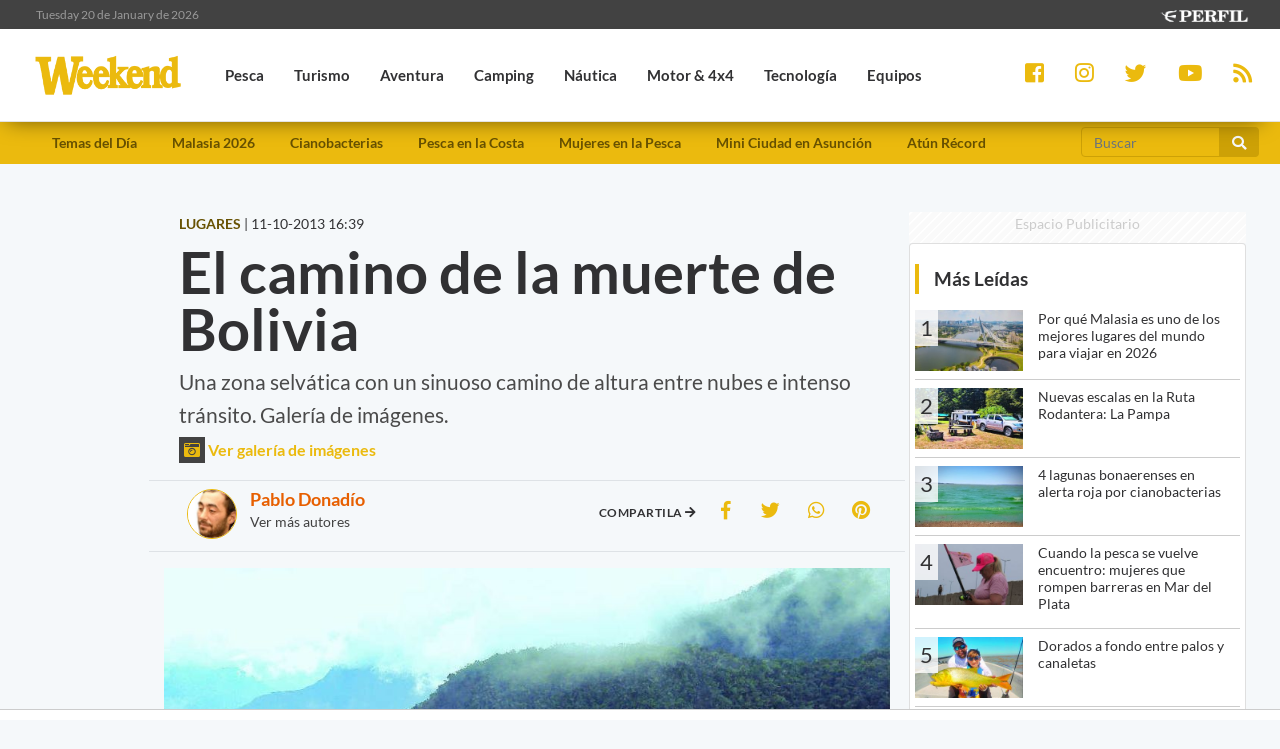

--- FILE ---
content_type: text/html; charset=UTF-8
request_url: https://weekend.perfil.com/noticias/lugares-2/2013-10-11-13903-el-camino-de-la-muerte-de-bolivia.phtml
body_size: 17530
content:
<!DOCTYPE html>
<!--
Version: 20-01-2026 22:27:19
ID: 269107
Imagen Portada: 343163
-->
<html lang="es">
    <head>
        <meta charset="utf-8">
        <meta name="viewport" content="width=device-width, initial-scale=1, shrink-to-fit=no">
                <meta name="description" content="Una zona selvática con un sinuoso camino de altura entre nubes e intenso tránsito. Galería de imágenes.">
        <meta name="ads-load" content="1">
        <meta name="ads-sec" content="articulo">
        <meta name="ads-client" content="259a6">

        <meta name="analytics-path-name" content="">
        <meta name="analytics-client-id" content="">
        <meta name="analytics-run" content="1">
        <meta name="analytics-view" content=" news.show ">
        <meta name="analytics-data" content="{&quot;slug&quot;:&quot;2013-10-11-13903-el-camino-de-la-muerte-de-bolivia&quot;,&quot;section&quot;:&quot;sitios.weekend.nota&quot;,&quot;author&quot;:&quot;Pablo Donad\u00edo&quot;,&quot;date&quot;:&quot;October, 11 2013 16:39:03 -0300&quot;,&quot;id&quot;:269107}">
        <meta name="latam-analytics-client-id" content="">
        <meta name="latam-analytics-path-name" content="">
        <meta name="comscore-client-id" content="6906401">

        <meta name="msapplication-TileColor" content="#ffffff">
        <meta name="msapplication-TileImage" content="/ms-icon-144x144.png">
        <meta name="theme-color" content="#ffffff">

        <meta property="fb:pages" content="244270009007957" />

        <meta name="last-render" content="20-01-22 22:27:19">
        
        <title>El camino de la muerte de Bolivia | Weekend</title>

        <link rel="apple-touch-icon" sizes="57x57" href="https://weekend.perfil.com/img/favicon/apple-icon-57x57.png">
        <link rel="apple-touch-icon" sizes="60x60" href="https://weekend.perfil.com/img/favicon/apple-icon-60x60.png">
        <link rel="apple-touch-icon" sizes="72x72" href="https://weekend.perfil.com/img/favicon/apple-icon-72x72.png">
        <link rel="apple-touch-icon" sizes="76x76" href="https://weekend.perfil.com/img/favicon/apple-icon-76x76.png">
        <link rel="apple-touch-icon" sizes="114x114" href="https://weekend.perfil.com/img/favicon/apple-icon-114x114.png">
        <link rel="apple-touch-icon" sizes="120x120" href="https://weekend.perfil.com/img/favicon/apple-icon-120x120.png">
        <link rel="apple-touch-icon" sizes="144x144" href="https://weekend.perfil.com/img/favicon/apple-icon-144x144.png">
        <link rel="apple-touch-icon" sizes="152x152" href="https://weekend.perfil.com/img/favicon/apple-icon-152x152.png">
        <link rel="apple-touch-icon" sizes="180x180" href="https://weekend.perfil.com/img/favicon/apple-icon-180x180.png">
        <link rel="icon" type="image/png" sizes="192x192"  href="https://weekend.perfil.com/img/favicon/android-icon-192x192.png">
        <link rel="icon" type="image/png" sizes="32x32" href="https://weekend.perfil.com/img/favicon/favicon-32x32.png.png">
        <link rel="icon" type="image/png" sizes="96x96" href="https://weekend.perfil.com/img/favicon/favicon-96x96.png">
        <link rel="icon" type="image/png" sizes="16x16" href="https://weekend.perfil.com/img/favicon/favicon-16x16.png">
        <link rel="manifest" href="https://weekend.perfil.com/img/favicon/manifest.json">
        <link rel="manifest" href="https://weekend.perfil.com/onesignal-manifest.json">

        <link rel="preconnect" href="https://player.performgroup.com">
        <link rel="preconnect" href="https://ads.us.e-planning.net">
        <link rel="preconnect" href="https://ad.doubleclick.net">
        <link rel="preconnect" href="https://ut.e-planning.video">
        <link rel="preconnect" href="https://bidder.criteo.com">
        <link rel="preconnect" href="https://www.facebbook.com">
<link rel="canonical" href="https://weekend.perfil.com/noticias/lugares-2/2013-10-11-13903-el-camino-de-la-muerte-de-bolivia.phtml">


<meta property="article:opinion" content="true" />
<meta property="article:content_tier" content="free" />
<meta property="article:tag" content="Travel &amp; Leisure Activities" />
<meta property="article:location" content="region:arg" />

        <link rel="stylesheet" type="text/css" href="/css/app.css?id=30956c7feb4a16f4af30">
        <link rel="stylesheet" type="text/css" href="https://weekend.perfil.com/vendors/lightgallery/css/lightgallery.min.css">

        <script type="application/ld+json">
    [{"@context":"http://schema.org","@type":"NewsArticle","mainEntityOfPage":{"@type":"WebPage","@id":"https://weekend.perfil.com/noticias/lugares-2/2013-10-11-13903-el-camino-de-la-muerte-de-bolivia.phtml","breadcrumb":{"@context":"http://schema.org","@type":"BreadcrumbList","itemListElement":[{"@type":"ListItem","position":1,"item":{"@id":"https://weekend.perfil.com/","name":"Home"}},{"@type":"ListItem","position":2,"item":{"@id":"https://weekend.perfil.com/seccion/lugares-2","name":"Lugares"}},{"@type":"ListItem","position":3,"item":{"@id":"https://weekend.perfil.com/noticias/lugares-2/2013-10-11-13903-el-camino-de-la-muerte-de-bolivia.phtml","name":"Noticias"}}]}},"headline":"El camino de la muerte de Bolivia","url":"https://weekend.perfil.com/noticias/lugares-2/2013-10-11-13903-el-camino-de-la-muerte-de-bolivia.phtml","articleSection":"https://weekend.perfil.com/seccion/lugares-2","genre":"https://weekend.perfil.com/seccion/lugares-2","dateline":null,"inLanguage":"es_AR","image":["https://fotos.perfil.com/2013/09/01/cropped/696/696/center/Bicis-y-camino-de-la-muerte-18.jpg","https://fotos.perfil.com/2013/09/01/cropped/696/522/center/Bicis-y-camino-de-la-muerte-18.jpg","https://fotos.perfil.com/2013/09/01/cropped/696/392/center/Bicis-y-camino-de-la-muerte-18.jpg"],"datePublished":"October, 11 2013 16:39:03 -0300","dateModified":"October, 11 2013 16:39:03 -0300","keywords":"","author":{"@type":"Person","image":{"@type":"ImageObject","contentUrl":"https://fotos.perfil.com/autores/default/pdonadio_100.jpg"},"name":"Pablo Donad\u00edo","url":""},"publisher":{"@type":"Organization","name":"Weekend","alternateName":"Editorial Perfil S.A.","url":"https://weekend.perfil.com/","telephone":[null,null],"email":"weekend@perfil.com","logo":{"@type":"ImageObject","url":"https://weekend.perfil.com/img/logo.png"},"contactPoint":[{"@type":"ContactPoint","telephone":null,"contactType":"customer support","areaServed":null,"availableLanguage":[null]},{"@type":"ContactPoint","telephone":null,"contactType":"customer support","areaServed":null,"availableLanguage":[null]}],"address":{"@type":"PostalAddress","streetAddress":null,"postalCode":null,"addressLocality":", "},"sameAs":["https://www.facebook.com/WeekendArgentina","https://twitter.com/revista_weekend","https://www.youtube.com/channel/","https://www.instagram.com/revista_weekend"]}},{"@context":"http://schema.org","@type":"Organization","name":"Weekend","alternateName":"Editorial Perfil S.A.","url":"https://weekend.perfil.com/","telephone":[null,null],"email":"weekend@perfil.com","logo":{"@type":"ImageObject","url":"https://weekend.perfil.com/img/logo.png"},"contactPoint":[{"@type":"ContactPoint","telephone":null,"contactType":"customer support","areaServed":null,"availableLanguage":[null]},{"@type":"ContactPoint","telephone":null,"contactType":"customer support","areaServed":null,"availableLanguage":[null]}],"address":{"@type":"PostalAddress","streetAddress":null,"postalCode":null,"addressLocality":", "},"sameAs":["https://www.facebook.com/WeekendArgentina","https://twitter.com/revista_weekend","https://www.youtube.com/channel/","https://www.instagram.com/revista_weekend"]},{"@context":"https://schema.org","@type":"ItemList","itemListElement":[{"@type":"ListItem","position":1,"url":"https://weekend.perfil.com/noticias/exclusivo-web/magnifico-acuario-casero-marplatense-dedicado-a-preservar-especies.phtml"},{"@type":"ListItem","position":2,"url":"https://weekend.perfil.com/noticias/pesca/el-fascinante-acuario-de-especies-autoctonas-del-club-de-pescadores.phtml"},{"@type":"ListItem","position":3,"url":"https://weekend.perfil.com/noticias/lugares-2/como-es-el-pedacito-de-islas-malvinas-que-esta-en-buenos-aires.phtml"},{"@type":"ListItem","position":4,"url":"https://weekend.perfil.com/noticias/lugares-2/ruta-41-un-nuevo-camino-en-la-patagonia-llama-a-la-aventura.phtml"},{"@type":"ListItem","position":5,"url":"https://weekend.perfil.com/noticias/turismo/2018-10-01-69649-en-octubre-cumplimos-47-y-lo-celebramos-de-una-manera-especial.phtml"},{"@type":"ListItem","position":6,"url":"https://weekend.perfil.com/noticias/lugares-2/2018-08-20-67909-un-mitico-tren-de-la-montana.phtml"},{"@type":"ListItem","position":7,"url":"https://weekend.perfil.com/noticias/tecnologia/2018-08-06-67515-el-curioso-puente-sostenido-por-manos-gigantes.phtml"},{"@type":"ListItem","position":8,"url":"https://weekend.perfil.com/noticias/lugares-2/2018-07-14-66497-hernan-pitocco-entre-acrobacias-y-hazanas-asi-es-el-as-del-parapente.phtml"},{"@type":"ListItem","position":9,"url":"https://weekend.perfil.com/noticias/lugares-2/2017-09-22-50291-como-es-la-cueva-donde-el-proteo-es-rey.phtml"},{"@type":"ListItem","position":10,"url":"https://weekend.perfil.com/noticias/turismo/2017-08-21-48901-estancia-zarate-un-tunel-en-el-tiempo.phtml"}]}]
</script>

<meta property="fb:admins"              content="100000796672456,1483151046">
<meta property="fb:app_id"              content="2184752615133901">
<meta property="fb:pages"               content="244270009007957">
<meta property="og:url"                 content="https://weekend.perfil.com/noticias/lugares-2/2013-10-11-13903-el-camino-de-la-muerte-de-bolivia.phtml" />
<meta property="og:type"                content="article" />
<meta property="og:locale"              content="es">
<meta property="og:site_name"           content="Weekend"/>
<meta property="og:title"               content="El camino de la muerte de Bolivia" />
<meta property="og:description"         content="Una zona selvática con un sinuoso camino de altura entre nubes e intenso tránsito. Galería de imágenes." />
<meta property="og:image"               content="https://fotos.perfil.com/2013/09/01/trim/1280/720/Bicis-y-camino-de-la-muerte-18.jpg" />
<meta property="og:image:type"          content="image/jpeg" />
<meta property="og:image:width"         content="1140" />
<meta property="og:image:height"        content="641" />
<meta property="article:published_time" content="2013-10-11T16:39:03-03:00">
<meta property="article:modified_time"  content="2018-08-11T00:14:27-03:00">
<meta property="article:tag"            content="selva,bolivia,camino de la muerte">
<meta property="article:section"        content="lugares-2">


<meta name="twitter:card"               content="summary_large_image">
<meta name="twitter:site"               content="@perfilcom">
<meta name="twitter:creator"            content="@perfilcom">
<meta name="twitter:title"              content='El camino de la muerte de Bolivia'>
<meta name="twitter:description"        content="Una zona selvática con un sinuoso camino de altura entre nubes e intenso tránsito. Galería de imágenes.">
<meta name="twitter:image"              content="https://fotos.perfil.com/2013/09/01/trim/1280/720/Bicis-y-camino-de-la-muerte-18.jpg">
<meta name="twitter:image:alt"          content='Bicis y camino de la muerte (18)'>


<meta itemscope itemprop="mainEntityOfPage"  itemType="https://schema.org/WebPage" itemid="https://weekend.perfil.com/noticias/lugares-2/2013-10-11-13903-el-camino-de-la-muerte-de-bolivia.phtml"/>
<meta itemprop="datePublished" content="2013-10-11T16:39:03-03:00"/>
<meta itemprop="dateModified" content="2018-08-11T00:14:27-03:00"/>
<meta itemprop="keywords" content="selva,bolivia,camino de la muerte">
<meta itemprop="name" content="Weekend | El camino de la muerte de Bolivia">
<meta itemprop="alternateName" content="El camino de la muerte de Bolivia">
<meta itemprop="headline" content="Una zona selvática con un sinuoso camino de altura entre nubes e intenso tránsito. Galería de imágenes.">
<meta itemprop="url" content="https://weekend.perfil.com/noticias/lugares-2/2013-10-11-13903-el-camino-de-la-muerte-de-bolivia.phtml">
<meta itemprop="articleSection" content="lugares-2">
<meta itemprop="inLanguage" content="es">


<meta name="editoria" content="Weekend" />
<meta name="dtnoticia" content="2013-10-11T16:39:03-03:00" />
<meta name="title" content="Weekend | El camino de la muerte de Bolivia" />
<meta name="keywords" content="selva,bolivia,camino de la muerte" />
<meta name="description" content="Una zona selvática con un sinuoso camino de altura entre nubes e intenso tránsito. Galería de imágenes.">
<meta name="news_keywords" content="selva,bolivia,camino de la muerte">


<meta name="news_channel" content="lugares-2" />
<meta name="news_hat" content="" />
<meta name="hedline" content="Una zona selvática con un sinuoso camino de altura entre nubes e intenso tránsito. Galería de imágenes." />
<meta name="url" content="https://weekend.perfil.com/noticias/lugares-2/2013-10-11-13903-el-camino-de-la-muerte-de-bolivia.phtml" />
<meta name="datePublished" content="2013-10-11T16:39:03-03:00"/>
<meta name="author" content="Pablo Donadío" />
<meta name="author_image" content="https://fotos.perfil.com/autores/default/pdonadio_100.jpg" />
<meta name="author_url" content="https://weekend.perfil.com/autores/pdonadio" />

<script src="https://jsc.mgid.com/site/1039991.js" async></script>

        
		<!-- Google Tag Manager -->
    <script>
        
window.dataLayer = window.dataLayer || [];
dataLayer.push({
    "brand": "weekend",
    "brandPretty": "Weekend",
    "environment": "main",
    "pageCategory": "nota",
    "articleFormat": "estandar",
    "articleId": 269107,
    "articleTitle": "El camino de la muerte de Bolivia",
    "articleShortTitle": "El camino de la muerte de Bolivia",
    "articleStyle": "noticia",
    "articleSection": "lugares-2",
    "articleTags": "selva|bolivia|camino de la muerte",
    "articleLastUpdate": "11-08-2018",
    "articlePublicationDateLegacy": "October, 11 2013 16:39:03 -0300",
    "articlePublicationDate": "11-10-2013",
    "articleLastUpdateLegacy": "August, 11 2018 00:14:27 -0300",
    "articleEditorId": "",
    "articleEditorUserName": "",
    "articleEditor": "",
    "articleAuthorId": 1465,
    "articleAuthorUserName": "pdonadio",
    "articleAuthor": "Pablo Donad\u00edo",
    "articleSigned": true,
    "articleCredit": "",
    "articleHaveVideo": false,
    "articleHaveImages": true,
    "articleHaveGallery": true,
    "articleHaveAudio": false,
    "articleHaveSocial": false,
    "articleHaveComments": true,
    "articleHaveFiles": false,
    "articleHaveRedaction": true,
    "articleFullLength": 1620,
    "articleLayout": "default",
    "articleScrollLimit": "false"
});

        console.log('GTM', window.dataLayer);
        (function(w,d,s,l,i){w[l]=w[l]||[];w[l].push({'gtm.start':
    new Date().getTime(),event:'gtm.js'});var f=d.getElementsByTagName(s)[0],
    j=d.createElement(s),dl=l!='dataLayer'?'&l='+l:'';j.async=true;j.src=
    'https://www.googletagmanager.com/gtm.js?id='+i+dl;f.parentNode.insertBefore(j,f);
    })(window,document,'script','dataLayer','GTM-MQM4XMK');</script>
    <!-- End Google Tag Manager -->

        
                


		
		
        
                    <script id="navegg" type="text/javascript">
                (function(n,v,g){o='Navegg';if(!n[o]){
                    a=v.createElement('script');a.src=g;b=document.getElementsByTagName('script')[0];
                    b.parentNode.insertBefore(a,b);n[o]=n[o]||function(parms){
                        n[o].q=n[o].q||[];n[o].q.push([this, parms])};}})
                (window, document, 'https://tag.navdmp.com/universal.min.js');
                window.naveggReady = window.naveggReady||[];
                window.nvgID = new Navegg({
                    acc: 56362
                });
            </script>
        
        
                    <script type="text/javascript">
              function e(e){var t=!(arguments.length>1&&void 0!==arguments[1])||arguments[1],c=document.createElement("script");c.src=e,t?c.type="module":(c.async=!0,c.type="text/javascript",c.setAttribute("nomodule",""));var n=document.getElementsByTagName("script")[0];n.parentNode.insertBefore(c,n)}function t(t,c,n){var a,o,r;null!==(a=t.marfeel)&&void 0!==a||(t.marfeel={}),null!==(o=(r=t.marfeel).cmd)&&void 0!==o||(r.cmd=[]),t.marfeel.config=n,t.marfeel.config.accountId=c;var i="https://sdk.mrf.io/statics";e("".concat(i,"/marfeel-sdk.js?id=").concat(c),!0),e("".concat(i,"/marfeel-sdk.es5.js?id=").concat(c),!1)}!function(e,c){var n=arguments.length>2&&void 0!==arguments[2]?arguments[2]:{};t(e,c,n)}(window,1740,{} /*config*/);
            </script>
                

        
        <style>.async-hide { opacity: 0 !important} </style>
        <script>(function(a,s,y,n,c,h,i,d,e){s.className+=' '+y;h.start=1*new Date;
        h.end=i=function(){s.className=s.className.replace(RegExp(' ?'+y),'')};
        (a[n]=a[n]||[]).hide=h;setTimeout(function(){i();h.end=null},c);h.timeout=c;
        })(window,document.documentElement,'async-hide','dataLayer',4000,
        {'GTM-MQM4XMK':true});</script>

        <!-- InMobi Choice. Consent Manager Tag v3.0 (for TCF 2.2) -->
<script type="text/javascript" async=true>
  (function() {
    var host = window.location.hostname;
    var element = document.createElement('script');
    var firstScript = document.getElementsByTagName('script')[0];
    var url = 'https://cmp.inmobi.com'
      .concat('/choice/', 'JLynYhbuKN0hh', '/', host, '/choice.js?tag_version=V3');
    var uspTries = 0;
    var uspTriesLimit = 3;
    element.async = true;
    element.type = 'text/javascript';
    element.src = url;

    firstScript.parentNode.insertBefore(element, firstScript);

    function makeStub() {
      var TCF_LOCATOR_NAME = '__tcfapiLocator';
      var queue = [];
      var win = window;
      var cmpFrame;

      function addFrame() {
        var doc = win.document;
        var otherCMP = !!(win.frames[TCF_LOCATOR_NAME]);

        if (!otherCMP) {
          if (doc.body) {
            var iframe = doc.createElement('iframe');

            iframe.style.cssText = 'display:none';
            iframe.name = TCF_LOCATOR_NAME;
            doc.body.appendChild(iframe);
          } else {
            setTimeout(addFrame, 5);
          }
        }
        return !otherCMP;
      }

      function tcfAPIHandler() {
        var gdprApplies;
        var args = arguments;

        if (!args.length) {
          return queue;
        } else if (args[0] === 'setGdprApplies') {
          if (
            args.length > 3 &&
            args[2] === 2 &&
            typeof args[3] === 'boolean'
          ) {
            gdprApplies = args[3];
            if (typeof args[2] === 'function') {
              args[2]('set', true);
            }
          }
        } else if (args[0] === 'ping') {
          var retr = {
            gdprApplies: gdprApplies,
            cmpLoaded: false,
            cmpStatus: 'stub'
          };

          if (typeof args[2] === 'function') {
            args[2](retr);
          }
        } else {
          if(args[0] === 'init' && typeof args[3] === 'object') {
            args[3] = Object.assign(args[3], { tag_version: 'V3' });
          }
          queue.push(args);
        }
      }

      function postMessageEventHandler(event) {
        var msgIsString = typeof event.data === 'string';
        var json = {};

        try {
          if (msgIsString) {
            json = JSON.parse(event.data);
          } else {
            json = event.data;
          }
        } catch (ignore) {}

        var payload = json.__tcfapiCall;

        if (payload) {
          window.__tcfapi(
            payload.command,
            payload.version,
            function(retValue, success) {
              var returnMsg = {
                __tcfapiReturn: {
                  returnValue: retValue,
                  success: success,
                  callId: payload.callId
                }
              };
              if (msgIsString) {
                returnMsg = JSON.stringify(returnMsg);
              }
              if (event && event.source && event.source.postMessage) {
                event.source.postMessage(returnMsg, '*');
              }
            },
            payload.parameter
          );
        }
      }

      while (win) {
        try {
          if (win.frames[TCF_LOCATOR_NAME]) {
            cmpFrame = win;
            break;
          }
        } catch (ignore) {}

        if (win === window.top) {
          break;
        }
        win = win.parent;
      }
      if (!cmpFrame) {
        addFrame();
        win.__tcfapi = tcfAPIHandler;
        win.addEventListener('message', postMessageEventHandler, false);
      }
    };

    makeStub();

    var uspStubFunction = function() {
      var arg = arguments;
      if (typeof window.__uspapi !== uspStubFunction) {
        setTimeout(function() {
          if (typeof window.__uspapi !== 'undefined') {
            window.__uspapi.apply(window.__uspapi, arg);
          }
        }, 500);
      }
    };

    var checkIfUspIsReady = function() {
      uspTries++;
      if (window.__uspapi === uspStubFunction && uspTries < uspTriesLimit) {
        console.warn('USP is not accessible');
      } else {
        clearInterval(uspInterval);
      }
    };

    if (typeof window.__uspapi === 'undefined') {
      window.__uspapi = uspStubFunction;
      var uspInterval = setInterval(checkIfUspIsReady, 6000);
    }
  })();
</script>
<!-- End InMobi Choice. Consent Manager Tag v3.0 (for TCF 2.2) -->

        <script src="https://tags.refinery89.com/perfilcom.js" async></script>
    </head>

    <body class="pf-new-show">
        <script type="text/javascript">var eplDoc = document; var eplLL = false;</script>
        <script defer src="https://us.img.e-planning.net/layers/epl-41.js" type="text/javascript" id="epl-exchange-script"></script>

        
		<!-- Google Tag Manager (noscript) -->
    <noscript><iframe src="https://www.googletagmanager.com/ns.html?id=GTM-MQM4XMK"
    height="0" width="0" style="display:none;visibility:hidden"></iframe></noscript>
    <!-- End Google Tag Manager (noscript) -->

        <div class="container-fluid m-0 p-0">
            
            <header>
<div class="row m-0">
    <div class="col-12 pf-header-top pr-1 pl-1 pr-lg-3 pl-lg-3">
        <div class="row m-0">
            <div class="col-8 time-top">Tuesday 20 de January de 2026</div>
            <div class="col-12 col-lg-4 text-right">
                <a href="https://www.perfil.com" target="_blank" title="Ir a Perfil.com">
                    <picture>
                        <source type="image/webp" srcset="https://weekend.perfil.com/img/logo_perfil_light_small.webp">
                        <source type="image/png" srcset="https://weekend.perfil.com/img/logo_perfil_light_small.png">
                        <img src="https://weekend.perfil.com/img/logo_perfil_light_small.png" alt="Perfil.com">
                    </picture>
                </a>
            </div>
        </div>
    </div>
</div>

<div class="row m-0 pf-header navbar-fixed-top sticky-top">
    <div class="col-12  col-lg-9 pr-1 pl-1 pr-lg-3 pl-lg-3 pb-0 pt-0">
        <nav class="nav d-flex nav-principal navbar-fixed-top">

            <a href="https://weekend.perfil.com/" class="logo ml-2 mr-3 navbar-brand" id="logo-small" style="background-color: transparent;"><img src="https://weekend.perfil.com/img/logo3.png"></a>
            <button type="button" class="navbar-toggle collapsed" data-toggle="collapse" data-target="#exampleNavComponents" aria-expanded="false">
               <i class="fa fa-align-justify menu-ham" title="Align Justify"></i>
              </button>

            <div class="collapse navbar-collapse" id="exampleNavComponents">
                                   <a href="/seccion/pesca" target="_self" class="pesca" title="Pesca"> <li>Pesca</li></a>
                                   <a href="/seccion/turismo" target="_self" class="turismo" title="Turismo"> <li>Turismo</li></a>
                                   <a href="/seccion/aventura" target="_self" class="aventura" title="Aventura"> <li>Aventura</li></a>
                                   <a href="/seccion/camping" target="_self" class="camping" title="Camping"> <li>Camping</li></a>
                                   <a href="/seccion/nautica" target="_self" class="nautica" title="Náutica"> <li>Náutica</li></a>
                                   <a href="/seccion/motor" target="_self" class="motor" title="Motor &amp; 4x4"> <li>Motor &amp; 4x4</li></a>
                                   <a href="/seccion/tecnologia" target="_self" class="tecnologia" title="Tecnología"> <li>Tecnología</li></a>
                                   <a href="/seccion/equipos" target="_self" class="equipos" title="Equipos"> <li>Equipos</li></a>
                                   <a href="/seccion/tiro" target="_self" class="tiro" title="Tiro"> <li>Tiro</li></a>
                            </div>
        </nav>
    </div>

     <div class="col-12  col-lg-3 pr-1 pl-1 pr-lg-3 pl-lg-3 collapse navbar-collapse" id="exampleNavComponents">
        <div class="social-top" >
            <a href="https://www.facebook.com/WeekendArgentina/" target="_blank" class="link-social-facebook mr-3" rel="me nofollow"><i class="fab fa-facebook-square"></i></a>
            <a href="https://www.instagram.com/revista_weekend/" target="_blank" class="link-social-instagram mr-3" rel="me nofollow"><i class="fab fa-instagram"></i></a>
            <a href="https://twitter.com/revista_weekend" target="_blank" class="link-social-twitter mr-3" rel="me nofollow"><i class="fab fa-twitter"></i></a>
            <a href="https://www.youtube.com/channel/" target="_blank" class="link-social-youtube mr-3" rel="me nofollow"><i class="fab fa-youtube"></i></a>
            <a href="https://weekend.perfil.com/feed" target="_blank" class="link-social-rss"><i class="fa fa-rss"></i></a>
        </div>
    </div>

</div>

<div class="col-12 pf-header-submenu pr-1 pl-1 pr-lg-3 pl-lg-3 pb-0 pt-0">
    <button type="button" class="navbar-toggle collapsed" data-toggle="collapse" data-target="#menuTemas" aria-expanded="false">Temas del día <i class="fa fa-angle-down"></i></button>
    <nav id="menuTemas" class="nav-temas collapse">
        <div class="row">
       <nav class="col-12 col-md-9 col-xl-10">
        <ul>
                     <li><a href="" target="_self" class="" title="">Temas del Día</a></li>
                     <li><a href="https://weekend.perfil.com/noticias/turismo/por-que-malasia-es-uno-de-los-mejores-lugares-del-mundo-para-viajar-en-2026.phtml" target="_self" class="" title="">Malasia 2026</a></li>
                     <li><a href="https://weekend.perfil.com/noticias/pesca/4-lagunas-bonaerenses-en-alerta-roja-por-cianobacterias.phtml" target="_self" class="" title="">Cianobacterias</a></li>
                     <li><a href="https://weekend.perfil.com/noticias/pesca/verano-canas-y-canaletas-asi-viene-el-pique-en-el-atlantico.phtml" target="_self" class="" title="">Pesca en la Costa</a></li>
                     <li><a href="https://weekend.perfil.com/noticias/pesca/cuando-la-pesca-se-vuelve-encuentro-nereidas-mujeres-que-rompen-barreras-en-mar-del-plata.phtml" target="_self" class="" title="">Mujeres en la Pesca</a></li>
                     <li><a href="https://weekend.perfil.com/noticias/turismo/un-tesoro-tradicional-de-asuncion-volvio-a-brillar-con-una-importante-remodelacion.phtml" target="_self" class="" title="">Mini Ciudad en Asunción</a></li>
                     <li><a href="https://weekend.perfil.com/noticias/pesca/el-atun-que-rompio-la-balanza-record-tradicion-y-millones.phtml" target="_self" class="" title="">Atún Récord</a></li>
         

            <!-- <li class="buscador-header">
              <form method="get" action="https://weekend.perfil.com/buscador">
                 <div class="input-group md-form form-sm form-2 pl-0">
                    <input class="form-control my-0 py-1 lime-border" name="q" type="text" placeholder="Buscar" aria-label="Buscar" value="">
                    <div class="input-group-append">
                        <button class="btn btn-outline-light" type="submit"><i class="fas fa-search"></i></button>
                    </div>
                 </div>
              </form>
            </li> -->
        </ul>
         </nav>
             <div class="col-12 col-md-2 col-xl-2">
                <form method="get" action="https://weekend.perfil.com/buscador">
                    <div class="input-group md-form form-sm form-2 pl-0">
                        <input class="form-control my-0 py-1 lime-border" name="q" type="text" placeholder="Buscar" aria-label="Buscar" value="">
                        <div class="input-group-append">
                            <button class="btn btn-outline-light" type="submit"><i class="fas fa-search"></i></button>
                        </div>
                    </div>
                </form>
             </div>
    </div>

    </nav>
</div>
</header>
            <div class="row m-0">
    <div class="d-none d-xl-block col-ads-left">
        <div id="" class="ads-space text-center sticky-top" data-id="sticky_160x600x-pos-" data-w="160" data-h="600"
            data-loaded="false" data-reload="true"></div>
    </div>

    <div class="col-article col-12 p-0">
        <div class="row m-0">
            <main class="col-lg-8 p-1 pt-2 pt-lg-5">
                <header>
                    
                    <div class="mt-3 mt-sm-0 row m-0">
                        <div class="col-xl-6 text-left"><span
                                class="hat">LUGARES</span> | <span
                                class=''>11-10-2013 16:39</span></div>
                        <!-- 11-10-2013 16:39 11-10-2013 16:39 -->
                        <div class="col-xl-6 text-left"> </div>
                    </div>

                    
                    <div class="pt-2">
                        <div class="col-12 headgroup">
                            <h1>El camino de la muerte de Bolivia</h1>
                            <p class="headline">
                                Una zona selvática con un sinuoso camino de altura entre nubes e intenso tránsito. Galería de imágenes.
                                                                <br> <a href="#" role="button" class="btn-open-gallery"><i
                                        class="fas fa-camera-retro"></i> Ver galería de imágenes</a>
                                                            </p>
                        </div>
                        <div class="col-12 text-center">
                            <div id="" class="ads-space text-center d-lg-none" data-id="300x250x-pos-" data-w="300"
                                data-h="250" data-loaded="false" data-reload="false"></div>
                        </div>
                        <div class="row border-top p-2 border-bottom">
                            <div class="col-12 col-md-5">
                                
                                                                <div class="row author">
    <div class="col-12">
        <img class="img-fluid" src="https://fotos.perfil.com/autores/default/pdonadio_100.jpg" alt="Pablo Donadío">
        <div class="group">
        <h5 ><a href="https://weekend.perfil.com/autores/pdonadio">Pablo Donadío</a></h5>
        <p><a href="https://weekend.perfil.com/autores"> Ver más autores </a></p>
        <p></p>
        <p>
            
            
            
            
                    </p>
    </div>
    </div>
</div>
                                                            </div>
                            <div class="col-12 col-md-7">
                                <div class="social-topsharing">
	<ul> 
    <li><h4>Compartila <i class="fas fa-arrow-right"></i></h4></li>
    <li><a class="facebook" href="https://www.facebook.com/sharer/sharer.php?u=https://weekend.perfil.com/noticias/lugares-2/2013-10-11-13903-el-camino-de-la-muerte-de-bolivia.phtml" target="_blank"><i class="fab fa-facebook-f"></i></a></li>
    <li> <a class="twitter" href="https://twitter.com/intent/tweet?text=El+camino+de+la+muerte+de+Bolivia&url=https://weekend.perfil.com/noticias/lugares-2/2013-10-11-13903-el-camino-de-la-muerte-de-bolivia.phtml" target="_blank"><i class="fab fa-twitter"></i></a></li>
    <li><a href="whatsapp://send?text=El+camino+de+la+muerte+de+Bolivia https://weekend.perfil.com/noticias/lugares-2/2013-10-11-13903-el-camino-de-la-muerte-de-bolivia.phtml" data-action="share/whatsapp/share" class="whatsapp" target="_blank"><i class="fab fa-whatsapp"></i></a></li>
     <li><a href="https://pinterest.com/pin/create/button/?url=https://weekend.perfil.com/noticias/lugares-2/2013-10-11-13903-el-camino-de-la-muerte-de-bolivia.phtml&media=https://fotos.perfil.com/2013/09/01/trim/900/506/Bicis-y-camino-de-la-muerte-18.jpg&description=El+camino+de+la+muerte+de+Bolivia" class="pinterest" target="_blank"><i class="fab fa-pinterest"></i></a></li>
</ul>
</div>                            </div>
                        </div>
                    </div>

                    
                    <div class="main-image mt-3 p-0">
    <div class="col-12 p-0">
                    <figure class="figure btn-open-gallery">
                <picture><source type="image/webp" data-srcset="https://fotos.perfil.com/2013/09/01/trim/270/152/Bicis-y-camino-de-la-muerte-18.jpg?format=webp 270w, https://fotos.perfil.com/2013/09/01/trim/540/304/Bicis-y-camino-de-la-muerte-18.jpg?format=webp 540w, https://fotos.perfil.com/2013/09/01/trim/720/405/Bicis-y-camino-de-la-muerte-18.jpg?format=webp 720w, https://fotos.perfil.com/2013/09/01/trim/960/540/Bicis-y-camino-de-la-muerte-18.jpg?format=webp 960w"><img alt="Bicis y camino de la muerte (18)" class="lazyload figure-img img-fluid" src="https://via.placeholder.com/1140x641?text=WEEKEND" data-srcset="https://fotos.perfil.com/2013/09/01/trim/270/152/Bicis-y-camino-de-la-muerte-18.jpg 270w, https://fotos.perfil.com/2013/09/01/trim/540/304/Bicis-y-camino-de-la-muerte-18.jpg 540w, https://fotos.perfil.com/2013/09/01/trim/720/405/Bicis-y-camino-de-la-muerte-18.jpg 720w, https://fotos.perfil.com/2013/09/01/trim/960/540/Bicis-y-camino-de-la-muerte-18.jpg 960w" /></picture>
                <figcaption class="figure-caption pb-1 pt-1 pl-2">Bicis y camino de la muerte (18)</figcaption>
            </figure>
            </div>
</div>

<div id="" class="ads-space text-center d-none d-md-block mb-4" data-id="728x90x-pos-" data-w="728" data-h="90" data-loaded="false" data-reload="false"></div>
<div id="" class="ads-space text-center d-md-none mb-4" data-id="300x250x-pos-" data-w="300" data-h="250" data-loaded="false" data-reload="false"></div>

<input type="hidden" id="lightbox-gallery-content" value="[{&quot;src&quot;:&quot;https:\/\/fotos.perfil.com\/2013\/09\/01\/Bicis-y-camino-de-la-muerte-18.jpg&quot;,&quot;thumb&quot;:&quot;https:\/\/fotos.perfil.com\/2013\/09\/01\/cropped\/250\/250\/center\/Bicis-y-camino-de-la-muerte-18.jpg&quot;,&quot;subHtml&quot;:&quot;Bicis y camino de la muerte (18)&quot;},{&quot;src&quot;:&quot;https:\/\/fotos.perfil.com\/2013\/09\/01\/Bicis-y-camino-de-la-muerte-2.jpg&quot;,&quot;thumb&quot;:&quot;https:\/\/fotos.perfil.com\/2013\/09\/01\/cropped\/250\/250\/center\/Bicis-y-camino-de-la-muerte-2.jpg&quot;,&quot;subHtml&quot;:&quot;Bicis y camino de la muerte (2)&quot;},{&quot;src&quot;:&quot;https:\/\/fotos.perfil.com\/2013\/09\/01\/Bicis-y-camino-de-la-muerte-4.jpg&quot;,&quot;thumb&quot;:&quot;https:\/\/fotos.perfil.com\/2013\/09\/01\/cropped\/250\/250\/center\/Bicis-y-camino-de-la-muerte-4.jpg&quot;,&quot;subHtml&quot;:&quot;Bicis y camino de la muerte (4)&quot;},{&quot;src&quot;:&quot;https:\/\/fotos.perfil.com\/2013\/09\/01\/WEE-0493-048-DONADIO.jpg&quot;,&quot;thumb&quot;:&quot;https:\/\/fotos.perfil.com\/2013\/09\/01\/cropped\/250\/250\/center\/WEE-0493-048-DONADIO.jpg&quot;,&quot;subHtml&quot;:&quot;WEE-0493-048-DONADIO&quot;}]">
                </header>
                
                <article class="new-body mt-3">
                    <div class="col-12" id="news-body">
                        <p>Para muchos bolivianos Evo es todo un rey. El crecimiento del país y las reivindicaciones sociales de sectores desplazados, entre ellos las comunidades afro-bolivianas, lo han colocado en lo más alto de la consideración, incluso en Coroico. Pero allí donde el verde y los sonidos dramáticos de la selva lo dominan todo, aún hay hombres que vivieron en la propia piel la esclavitud, abolida aquí finalmente en la década de 1950. Entre ellos, descendiente de la antigua monarquía del Congo, hay también un rey. Asombrados por lo insólito de la historia, y bajo el influjo de una naturaleza donde conviven paisajes de precipicios infinitos, caras gringas y amantes de las bicicletas que bajan a todo lo que da, nos insertamos en Los Yungas, la región marcada por estos valles tropicales y húmedos de la Cordillera Real, que dan vida a una selva atrapante, llena de historias sorprendentes.</p><div class="media noticia-relacionada">
            <picture><source type="image/webp" data-srcset="https://fotos.perfil.com/2022/07/13/trim/64/64/713acuarioparticularmardelplata-1386183.jpeg?format=webp"><img alt="7_13AcuarioParticularMarDelPlata" class="lazyload align-self-center m-1 mr-3" src="https://via.placeholder.com/64x64?text=WEEKEND" data-srcset="https://fotos.perfil.com/2022/07/13/trim/64/64/713acuarioparticularmardelplata-1386183.jpeg" ></picture>
        <div class="media-body">
        <strong>Leé también</strong>
        <h5><a href="https://weekend.perfil.com/noticias/exclusivo-web/magnifico-acuario-casero-marplatense-dedicado-a-preservar-especies.phtml">Magnífico acuario casero marplatense dedicado a preservar especies</a> <a href="https://weekend.perfil.com/noticias/exclusivo-web/magnifico-acuario-casero-marplatense-dedicado-a-preservar-especies.phtml" class="round-btn"><i class="fas fa-long-arrow-alt-right"></i></a></h5>
    </div>
</div>


<p><strong>Entregarse a la selva</strong></p><div id="" class="ads-space text-center d-md-none" data-id="inline" data-w="1" data-h="1" data-loaded="false" data-reload="false"></div><p>Combis frenéticas llevan del centro de La Paz a la región norte, donde parten remises de seis personas hasta Coroico, distante tres horas de la capital. La nueva ruta corre en muchos tramos sobre el antiguo Camino de la Muerte, y en otros sectores lo enfrenta, permitiendo a las famosas bicis la locura de las bajadas extremas que pronto viviremos. En el camino las nubes quedan abajo, y los valles se encienden en un abrir y cerrar de ojos, cuando la bruma de la nuboselva se disipa.</p><div class="media noticia-relacionada">
            <picture><source type="image/webp" data-srcset="https://fotos.perfil.com/2022/06/21/trim/64/64/621acuarioclubdepescadores-1374635.jpg?format=webp"><img alt="6_21AcuarioClubDePescadores" class="lazyload align-self-center m-1 mr-3" src="https://via.placeholder.com/64x64?text=WEEKEND" data-srcset="https://fotos.perfil.com/2022/06/21/trim/64/64/621acuarioclubdepescadores-1374635.jpg" ></picture>
        <div class="media-body">
        <strong>Leé también</strong>
        <h5><a href="https://weekend.perfil.com/noticias/pesca/el-fascinante-acuario-de-especies-autoctonas-del-club-de-pescadores.phtml">El fascinante acuario de especies autóctonas del Club de Pescadores</a> <a href="https://weekend.perfil.com/noticias/pesca/el-fascinante-acuario-de-especies-autoctonas-del-club-de-pescadores.phtml" class="round-btn"><i class="fas fa-long-arrow-alt-right"></i></a></h5>
    </div>
</div>


<p>Nota publicada en la edición 493 de Weekend, octubre de 2013. Si querés adquirir el ejemplar, llamá al Tel.: (011) 4341-8900. Para suscribirte a la revista y recibirla sin cargo en tu domicilio, <a target="_blank"  href="http://www.suscripcionesperfil.com.ar/index.php?prod=RE2050000000&amp;tip=det&amp;tipo=A" target="_blank">clickeá aquí.</a></p><section class="row noticias-relacionadas">
    <div class="col-12 top">
    También te puede interesar
    </div>
    <article class="col-12 news">
                    <div class="group">
                <a href="https://weekend.perfil.com/noticias/lugares-2/como-es-el-pedacito-de-islas-malvinas-que-esta-en-buenos-aires.phtml" title="Ver Cómo es el pedacito de Islas Malvinas que está en Buenos Aires">
                    <picture><source type="image/webp" data-srcset="https://fotos.perfil.com/2020/08/31/trim/270/152/3108cenotafiomalvinas-1009292.jpg?format=webp 270w, https://fotos.perfil.com/2020/08/31/trim/540/304/3108cenotafiomalvinas-1009292.jpg?format=webp 540w"><img alt="Dónde se ubica y qué se puede ver en el espacio donde se rinde homenaje a los veteranos y caídos en combate en la Guerra de las Malvinas." class="lazyload img-fluid" src="https://via.placeholder.com/540x304?text=WEEKEND" data-srcset="https://fotos.perfil.com/2020/08/31/trim/270/152/3108cenotafiomalvinas-1009292.jpg 270w, https://fotos.perfil.com/2020/08/31/trim/540/304/3108cenotafiomalvinas-1009292.jpg 540w" /></picture>
                </a>
                <h3><a href="https://weekend.perfil.com/noticias/lugares-2/como-es-el-pedacito-de-islas-malvinas-que-esta-en-buenos-aires.phtml">Cómo es el pedacito de Islas Malvinas que está en Buenos Aires</a></h3>
            </div>
                    <div class="group">
                <a href="https://weekend.perfil.com/noticias/lugares-2/ruta-41-un-nuevo-camino-en-la-patagonia-llama-a-la-aventura.phtml" title="Ver Ruta 41: abrieron un nuevo camino en la Patagonia, ideal para aventureros">
                    <picture><source type="image/webp" data-srcset="https://fotos.perfil.com/2020/05/07/trim/270/152/0705santa-cruz-952585.jpg?format=webp 270w, https://fotos.perfil.com/2020/05/07/trim/540/304/0705santa-cruz-952585.jpg?format=webp 540w"><img alt="La caravana a pleno en un alto de la travesía, disfrutando del imponente paisaje del P.N. Perito Moreno." class="lazyload img-fluid" src="https://via.placeholder.com/540x304?text=WEEKEND" data-srcset="https://fotos.perfil.com/2020/05/07/trim/270/152/0705santa-cruz-952585.jpg 270w, https://fotos.perfil.com/2020/05/07/trim/540/304/0705santa-cruz-952585.jpg 540w" /></picture>
                </a>
                <h3><a href="https://weekend.perfil.com/noticias/lugares-2/ruta-41-un-nuevo-camino-en-la-patagonia-llama-a-la-aventura.phtml">Ruta 41: abrieron un nuevo camino en la Patagonia, ideal para aventureros</a></h3>
            </div>
                    <div class="group">
                <a href="https://weekend.perfil.com/noticias/turismo/2018-10-01-69649-en-octubre-cumplimos-47-y-lo-celebramos-de-una-manera-especial.phtml" title="Ver En octubre cumplimos 47 y lo celebramos de una manera especial">
                    <picture><source type="image/webp" data-srcset="https://fotos.perfil.com/2018/09/01/trim/270/152/WEE-0553-001-TAPA-V3.jpg?format=webp 270w, https://fotos.perfil.com/2018/09/01/trim/540/304/WEE-0553-001-TAPA-V3.jpg?format=webp 540w"><img alt="WEE-0553-001-TAPA-V3" class="lazyload img-fluid" src="https://via.placeholder.com/540x304?text=WEEKEND" data-srcset="https://fotos.perfil.com/2018/09/01/trim/270/152/WEE-0553-001-TAPA-V3.jpg 270w, https://fotos.perfil.com/2018/09/01/trim/540/304/WEE-0553-001-TAPA-V3.jpg 540w" /></picture>
                </a>
                <h3><a href="https://weekend.perfil.com/noticias/turismo/2018-10-01-69649-en-octubre-cumplimos-47-y-lo-celebramos-de-una-manera-especial.phtml">En octubre cumplimos 47 y lo celebramos de una manera especial</a></h3>
            </div>
                    <div class="group">
                <a href="https://weekend.perfil.com/noticias/lugares-2/2018-08-20-67909-un-mitico-tren-de-la-montana.phtml" title="Ver Un mítico tren de la montaña">
                    <picture><source type="image/webp" data-srcset="https://fotos.perfil.com/2018/08/01/trim/270/152/El-tren-Jungfraubahn.jpg?format=webp 270w, https://fotos.perfil.com/2018/08/01/trim/540/304/El-tren-Jungfraubahn.jpg?format=webp 540w"><img alt="El tren Jungfraubahn" class="lazyload img-fluid" src="https://via.placeholder.com/540x304?text=WEEKEND" data-srcset="https://fotos.perfil.com/2018/08/01/trim/270/152/El-tren-Jungfraubahn.jpg 270w, https://fotos.perfil.com/2018/08/01/trim/540/304/El-tren-Jungfraubahn.jpg 540w" /></picture>
                </a>
                <h3><a href="https://weekend.perfil.com/noticias/lugares-2/2018-08-20-67909-un-mitico-tren-de-la-montana.phtml">Un mítico tren de la montaña</a></h3>
            </div>
            </article>
</section>


                        
                        
                        
                        
                        
                                                <div class="col-12">
                            <h3>Galería de imágenes</h3>
                            <div id="gallery-thumbnails" class="bottom-gallery">
                                                                <a href="https://fotos.perfil.com/2013/09/01/Bicis-y-camino-de-la-muerte-18.jpg" title="Bicis y camino de la muerte (18)">
                                    <img src="https://fotos.perfil.com/2013/09/01/cropped/250/250/center/Bicis-y-camino-de-la-muerte-18.jpg" alt="Bicis y camino de la muerte (18)">
                                </a>
                                                                <a href="https://fotos.perfil.com/2013/09/01/Bicis-y-camino-de-la-muerte-2.jpg" title="Bicis y camino de la muerte (2)">
                                    <img src="https://fotos.perfil.com/2013/09/01/cropped/250/250/center/Bicis-y-camino-de-la-muerte-2.jpg" alt="Bicis y camino de la muerte (2)">
                                </a>
                                                                <a href="https://fotos.perfil.com/2013/09/01/Bicis-y-camino-de-la-muerte-4.jpg" title="Bicis y camino de la muerte (4)">
                                    <img src="https://fotos.perfil.com/2013/09/01/cropped/250/250/center/Bicis-y-camino-de-la-muerte-4.jpg" alt="Bicis y camino de la muerte (4)">
                                </a>
                                                                <a href="https://fotos.perfil.com/2013/09/01/WEE-0493-048-DONADIO.jpg" title="WEE-0493-048-DONADIO">
                                    <img src="https://fotos.perfil.com/2013/09/01/cropped/250/250/center/WEE-0493-048-DONADIO.jpg" alt="WEE-0493-048-DONADIO">
                                </a>
                                                            </div>
                        </div>
                        
                        <div id="" class="ads-space text-center d-md-none mb-4" data-id="300x250x-pos-" data-w="300"
                            data-h="250" data-loaded="false" data-reload="false"></div>

                        <!-- e-planning v3 - Comienzo espacio _ articulo _ teads -->
<script type="text/javascript" language="JavaScript1.1">
<!--
var rnd = (new String(Math.random())).substring(2,8) + (((new Date()).getTime()) & 262143);
var cs = document.charset || document.characterSet;
document.write('<script async language="JavaScript1.1" type="text/javascript" src="https://ads.us.e-planning.net/eb/3/259a6/articulo/teads?o=j&rnd=' + rnd + '&crs=' + cs + '"></scr' + 'ipt>');
//-->
</script>
<noscript><a href="https://ads.us.e-planning.net/ei/3/259a6/articulo/teads?it=i&rnd=$RANDOM" target="_blank"><img width="1" height="1"  alt="e-planning ad" src="https://ads.us.e-planning.net/eb/3/259a6/articulo/teads?o=i&rnd=$RANDOM" border=0></a></noscript>
<!-- e-planning v3 - Fin espacio _ articulo _ teads -->

                        <div id="" class="ads-space" data-id="interscroller" data-w="1" data-h="1" data-loaded="false"
                            data-reload="false"></div>

                        
                        <div class="tags">
    <h4>En esta Nota</h4>
    
        
        
        
        
        
        
    <ul id="tag-themes">
        <label for="tag-themes">temas:</label>
                <li><a href="https://weekend.perfil.com/temas/selva" >Selva</a></li>
                <li><a href="https://weekend.perfil.com/temas/bolivia" >Bolivia</a></li>
                <li><a href="https://weekend.perfil.com/temas/camino-de-la-muerte" >Camino De La Muerte</a></li>
            </ul>
    </div>
                    </div>
                </article>

                                <div class="card card-author d-lg-none">
    <div class="card-body">
        <div class="row">
            <div class="col-4">
                <img class="img-fluid" src="https://fotos.perfil.com/autores/default/pdonadio_100.jpg" alt="Pablo Donadío">
            </div>
            <div class="col-8">
                <h3>Pablo Donadío</h3>
                <p></p>
                <p>
                    
                    
                    
                    
                                    </p>
            </div>
        </div>
    </div>
</div>                
                <div class="mt-5 mb-5 social-sharing text-center">
    <h4>Compártelo</h4>
    <a class="btn btn-share-facebook btn-share mr-2" href="https://www.facebook.com/sharer/sharer.php?u=https://weekend.perfil.com/noticias/lugares-2/2013-10-11-13903-el-camino-de-la-muerte-de-bolivia.phtml" target="_blank"><i class="fab fa-facebook-f"></i></a>
    <a class="btn btn-share-twitter btn-share mr-2" href="https://twitter.com/intent/tweet?text=El+camino+de+la+muerte+de+Bolivia&url=https://weekend.perfil.com/noticias/lugares-2/2013-10-11-13903-el-camino-de-la-muerte-de-bolivia.phtml" target="_blank"><i class="fab fa-twitter"></i></a>
   
    <a href="whatsapp://send?text=El+camino+de+la+muerte+de+Bolivia https://weekend.perfil.com/noticias/lugares-2/2013-10-11-13903-el-camino-de-la-muerte-de-bolivia.phtml" data-action="share/whatsapp/share" class="btn btn-share-whatsapp btn-share mr-2" target="_blank"><i class="fab fa-whatsapp"></i></a>
    <a href="https://pinterest.com/pin/create/button/?url=https://weekend.perfil.com/noticias/lugares-2/2013-10-11-13903-el-camino-de-la-muerte-de-bolivia.phtml&media=https://fotos.perfil.com/2013/09/01/trim/900/506/Bicis-y-camino-de-la-muerte-18.jpg&description=El+camino+de+la+muerte+de+Bolivia" class="btn btn-share btn-share-pinterest" target="_blank"><i class="fab fa-pinterest"></i></a>
</div>

                <div class="col-12 d-lg-none text-center mt-2">
                    <div id="" class="ads-space text-center d-lg-none" data-id="300x250x-pos-" data-w="300" data-h="250"
                        data-loaded="false" data-reload="false"></div>
                </div>
                <div class="comments">
                    <div class="col-12">
                        <h4>Comentarios</h4>
                        <div class="fb-comments" data-href="https://weekend.perfil.com/noticias/lugares-2/2013-10-11-13903-el-camino-de-la-muerte-de-bolivia.phtml"
                            data-numposts="3" data-width="100%"
                            data-order-by="social"></div>
                    </div>
                </div>

                
                <div data-type="_mgwidget" data-widget-id="1813244"></div>
                <script>(function(w,q){w[q]=w[q]||[];w[q].push(["_mgc.load"])})(window,"_mgq");</script>

                
                <div class="row mas-en-perfil m-0 mb-2 pl-1">
	<div class="col-12 titulo pb-1 mb-2 align-items-center d-flex">
		Más en <a href="//www.perfil.com" class="ml-2 d-inline-flex"><img data-src="/img/logo_perfil.png" class="lazyload img-mas-en-perfil"></a>
	</div>
</div>
<div class="row mas-en-perfil-notas m-0 ">
						<div class="col-12 col-sm-6 col-lg-3 mb-2 d-flex">
				<article class="sitio-externo parabrisas align-self-stretch">
					<a href="http://parabrisas.perfil.com"><div class="logo-revista"></div></a>
					<a href="https://parabrisas.perfil.com/noticias/novedades/a31-asi-es-la-temporada-de-verano-de-chevrolet-en-carilo-y-pinamar.phtml" title="Así es la temporada de verano de Chevrolet en Cariló y Pinamar">
					<figure>
						<picture><source type="image/webp" data-srcset="https://fotos.perfil.com/2026/01/07/trim/270/152/chevrolet-tahoe-2165586.jpg?format=webp 270w, https://fotos.perfil.com/2026/01/07/trim/540/304/chevrolet-tahoe-2165586.jpg?format=webp 540w"><img alt="Así es la temporada de verano de Chevrolet en Cariló y Pinamar" class="lazyload img-fluid loaded" src="https://via.placeholder.com/1140x641?text=WEEKEND" data-srcset="https://fotos.perfil.com/2026/01/07/trim/270/152/chevrolet-tahoe-2165586.jpg 270w, https://fotos.perfil.com/2026/01/07/trim/540/304/chevrolet-tahoe-2165586.jpg 540w" /></picture>
					</figure>
					<h2>Así es la temporada de verano de Chevrolet en Cariló y Pinamar</h2>
					</a>
				</article>
			</div>
								<div class="col-12 col-sm-6 col-lg-3 mb-2 d-flex">
				<article class="sitio-externo noticias align-self-stretch">
					<a href="http://noticias.perfil.com"><div class="logo-revista"></div></a>
					<a href="https://noticias.perfil.com/noticias/politica/anticipo-de-la-tapa-de-noticias-macri-awada-y-el-fin-del-hechizo.phtml" title="Anticipo de la tapa de NOTICIAS: Macri-Awada y el fin del hechizo">
					<figure>
						<picture><source type="image/webp" data-srcset="https://fotos.perfil.com/2026/01/12/trim/270/152/macri-awada-2168342.png?format=webp 270w, https://fotos.perfil.com/2026/01/12/trim/540/304/macri-awada-2168342.png?format=webp 540w"><img alt="Anticipo de la tapa de NOTICIAS: Macri-Awada y el fin del hechizo" class="lazyload img-fluid loaded" src="https://via.placeholder.com/1140x641?text=WEEKEND" data-srcset="https://fotos.perfil.com/2026/01/12/trim/270/152/macri-awada-2168342.png 270w, https://fotos.perfil.com/2026/01/12/trim/540/304/macri-awada-2168342.png 540w" /></picture>
					</figure>
					<h2>Anticipo de la tapa de NOTICIAS: Macri-Awada y el fin del hechizo</h2>
					</a>
				</article>
			</div>
								<div class="col-12 col-sm-6 col-lg-3 mb-2 d-flex">
				<article class="sitio-externo marieclaire align-self-stretch">
					<a href="http://marieclaire.perfil.com"><div class="logo-revista"></div></a>
					<a href="https://marieclaire.perfil.com/noticias/sociedad/nomofobia-la-ansiedad-silenciosa-de-no-tener-el-celular-a-mano.phtml" title="Nomofobia: la ansiedad silenciosa de no tener el celular a mano">
					<figure>
						<picture><source type="image/webp" data-srcset="https://fotos.perfil.com/2026/01/16/trim/270/152/nomofobia-2170620.jpg?format=webp 270w, https://fotos.perfil.com/2026/01/16/trim/540/304/nomofobia-2170620.jpg?format=webp 540w"><img alt="Nomofobia: la ansiedad silenciosa de no tener el celular a mano" class="lazyload img-fluid loaded" src="https://via.placeholder.com/1140x641?text=WEEKEND" data-srcset="https://fotos.perfil.com/2026/01/16/trim/270/152/nomofobia-2170620.jpg 270w, https://fotos.perfil.com/2026/01/16/trim/540/304/nomofobia-2170620.jpg 540w" /></picture>
					</figure>
					<h2>Nomofobia: la ansiedad silenciosa de no tener el celular a mano</h2>
					</a>
				</article>
			</div>
								<div class="col-12 col-sm-6 col-lg-3 mb-2 d-flex">
				<article class="sitio-externo caras align-self-stretch">
					<a href="http://caras.perfil.com"><div class="logo-revista"></div></a>
					<a href="https://caras.perfil.com/noticias/celebridades/nequi-galotti-marca-tendencia-con-el-traje-de-bano-ideal-para-mujeres-de-65.phtml" title="Nequi Galotti marca tendencia con el traje de baño ideal para mujeres de 65+">
					<figure>
						<picture><source type="image/webp" data-srcset="https://fotos.perfil.com/2026/01/18/trim/270/152/nequi-galotti-2171590.jpg?format=webp 270w, https://fotos.perfil.com/2026/01/18/trim/540/304/nequi-galotti-2171590.jpg?format=webp 540w"><img alt="Nequi Galotti marca tendencia con el traje de baño ideal para mujeres de 65+" class="lazyload img-fluid loaded" src="https://via.placeholder.com/1140x641?text=WEEKEND" data-srcset="https://fotos.perfil.com/2026/01/18/trim/270/152/nequi-galotti-2171590.jpg 270w, https://fotos.perfil.com/2026/01/18/trim/540/304/nequi-galotti-2171590.jpg 540w" /></picture>
					</figure>
					<h2>Nequi Galotti marca tendencia con el traje de baño ideal para mujeres de 65+</h2>
					</a>
				</article>
			</div>
			</div><!-- mas-en-perfil -->

                <div class="col-12 d-lg-none text-center mt-2">
                    <div id="" class="ads-space text-center d-lg-none" data-id="300x250x-pos-" data-w="300" data-h="250"
                        data-loaded="false" data-reload="false"></div>
                </div>

                
                <div class="previous_news">
	<h4>Noticias anteriores de  "Lugares"</h4>
	<ul>
				<li><a href="https://weekend.perfil.com/noticias/lugares-2/2013-07-23-11291-los-secretos-del-sur-rionegrino.phtml">Los misterios del sur rionegrino</a></li>
				<li><a href="https://weekend.perfil.com/noticias/lugares-2/2013-05-10-9291-una-aldea-con-aire-europeo-en-argentina.phtml">Una aldea con aire europeo en Argentina</a></li>
				<li><a href="https://weekend.perfil.com/noticias/lugares-2/2013-04-19-8529-general-belgrano-un-jardin-de-buenos-aires.phtml">General Belgrano: un jardín de Buenos Aires</a></li>
				<li><a href="https://weekend.perfil.com/noticias/lugares-2/2013-03-28-8121-los-magicos-esteros-del-ibera.phtml">Los mágicos Esteros del Iberá</a></li>
				<li><a href="https://weekend.perfil.com/noticias/lugares-2/2013-02-06-7191-el-camino-a-las-nubes.phtml">El camino a las nubes</a></li>
			</ul>
</div>
            </main>

            
            <div class="d-none d-lg-block col-lg-4 pf-sidebar pt-5">
                <aside class="d-none d-lg-block article article-side bg-ads-space pt-0 pb-2 text-center">
    <p>Espacio Publicitario</p>
    <div id="" class="d-none d-lg-block ads-space text-center" data-id="300x250x-pos-" data-w="300" data-h="250" data-loaded="false"></div>
</aside>

            <section class="card most-viewed-alter  mb-3">
    <div class="card-body">
        <div class="row">
            <div class="col-12 title">
                <a href="https://weekend.perfil.com/mas-leidas" class="title" style="border-left: 0px!important;">Más Leídas</a>
            </div>
        </div>
                    <a href="https://weekend.perfil.com/noticias/turismo/por-que-malasia-es-uno-de-los-mejores-lugares-del-mundo-para-viajar-en-2026.phtml" class="row mt-2">
                <div class="col-4 p-0 image">
                    <div class="position"><p>1</p></div>
                    <picture><source type="image/webp" data-srcset="https://fotos.perfil.com/2025/10/08/trim/270/152/1008malasia-2114498.jpg?format=webp 270w"><img alt="Por qué Malasia es uno de los mejores lugares del mundo para viajar en 2026" class="lazyload img-fluid" src="https://via.placeholder.com/120x68?text=WEEKEND" data-srcset="https://fotos.perfil.com/2025/10/08/trim/270/152/1008malasia-2114498.jpg 270w" /></picture>
                </div>
                <div class="col-8 ml-0">
                    <h5>Por qué Malasia es uno de los mejores lugares del mundo para viajar en 2026</h5>
                </div>
            </a>
                    <a href="https://weekend.perfil.com/noticias/turismo/nuevas-escalas-en-la-ruta-rodantera-la-pampa.phtml" class="row mt-2">
                <div class="col-4 p-0 image">
                    <div class="position"><p>2</p></div>
                    <picture><source type="image/webp" data-srcset="https://fotos.perfil.com/2026/01/16/trim/270/152/0116lapampa-2170797.jpg?format=webp 270w"><img alt="Nuevas escalas en la Ruta Rodantera: La Pampa" class="lazyload img-fluid" src="https://via.placeholder.com/120x68?text=WEEKEND" data-srcset="https://fotos.perfil.com/2026/01/16/trim/270/152/0116lapampa-2170797.jpg 270w" /></picture>
                </div>
                <div class="col-8 ml-0">
                    <h5>Nuevas escalas en la Ruta Rodantera: La Pampa</h5>
                </div>
            </a>
                    <a href="https://weekend.perfil.com/noticias/pesca/4-lagunas-bonaerenses-en-alerta-roja-por-cianobacterias.phtml" class="row mt-2">
                <div class="col-4 p-0 image">
                    <div class="position"><p>3</p></div>
                    <picture><source type="image/webp" data-srcset="https://fotos.perfil.com/2026/01/18/trim/270/152/1801cianobacterias-2171473.jpg?format=webp 270w"><img alt="4 lagunas bonaerenses en alerta roja por cianobacterias " class="lazyload img-fluid" src="https://via.placeholder.com/120x68?text=WEEKEND" data-srcset="https://fotos.perfil.com/2026/01/18/trim/270/152/1801cianobacterias-2171473.jpg 270w" /></picture>
                </div>
                <div class="col-8 ml-0">
                    <h5>4 lagunas bonaerenses en alerta roja por cianobacterias </h5>
                </div>
            </a>
                    <a href="https://weekend.perfil.com/noticias/pesca/cuando-la-pesca-se-vuelve-encuentro-nereidas-mujeres-que-rompen-barreras-en-mar-del-plata.phtml" class="row mt-2">
                <div class="col-4 p-0 image">
                    <div class="position"><p>4</p></div>
                    <picture><source type="image/webp" data-srcset="https://fotos.perfil.com/2026/01/18/trim/270/152/1901nereidas-2171481.jpg?format=webp 270w"><img alt="Cuando la pesca se vuelve encuentro: mujeres que rompen barreras en Mar del Plata" class="lazyload img-fluid" src="https://via.placeholder.com/120x68?text=WEEKEND" data-srcset="https://fotos.perfil.com/2026/01/18/trim/270/152/1901nereidas-2171481.jpg 270w" /></picture>
                </div>
                <div class="col-8 ml-0">
                    <h5>Cuando la pesca se vuelve encuentro: mujeres que rompen barreras en Mar del Plata</h5>
                </div>
            </a>
                    <a href="https://weekend.perfil.com/noticias/pesca/dorados-a-fondo-entre-palos-y-canaletas.phtml" class="row mt-2">
                <div class="col-4 p-0 image">
                    <div class="position"><p>5</p></div>
                    <picture><source type="image/webp" data-srcset="https://fotos.perfil.com/2025/12/30/trim/270/152/1230dorados-2162051.jpg?format=webp 270w"><img alt="Dorados a fondo entre palos y canaletas" class="lazyload img-fluid" src="https://via.placeholder.com/120x68?text=WEEKEND" data-srcset="https://fotos.perfil.com/2025/12/30/trim/270/152/1230dorados-2162051.jpg 270w" /></picture>
                </div>
                <div class="col-8 ml-0">
                    <h5>Dorados a fondo entre palos y canaletas</h5>
                </div>
            </a>
                    <a href="https://weekend.perfil.com/noticias/armas/lo-ultimo-en-pistolas-llegaron-al-pais-los-modelos-de-springfield-armory.phtml" class="row mt-2">
                <div class="col-4 p-0 image">
                    <div class="position"><p>6</p></div>
                    <picture><source type="image/webp" data-srcset="https://fotos.perfil.com/2025/12/30/trim/270/152/1230nuevaspistolas-2162027.jpg?format=webp 270w"><img alt="Lo último en pistolas: llegaron al país los modelos de Springfield Armory " class="lazyload img-fluid" src="https://via.placeholder.com/120x68?text=WEEKEND" data-srcset="https://fotos.perfil.com/2025/12/30/trim/270/152/1230nuevaspistolas-2162027.jpg 270w" /></picture>
                </div>
                <div class="col-8 ml-0">
                    <h5>Lo último en pistolas: llegaron al país los modelos de Springfield Armory </h5>
                </div>
            </a>
                    <a href="https://weekend.perfil.com/noticias/clima/clima-en-la-ciudad-de-buenos-aires-lunes-19-de-enero.phtml" class="row mt-2">
                <div class="col-4 p-0 image">
                    <div class="position"><p>7</p></div>
                    <picture><source type="image/webp" data-srcset="https://fotos.perfil.com/2025/12/18/trim/270/152/1812clima-2155594.jpg?format=webp 270w"><img alt="Clima en la Ciudad de Buenos Aires: lunes 19 de enero" class="lazyload img-fluid" src="https://via.placeholder.com/120x68?text=WEEKEND" data-srcset="https://fotos.perfil.com/2025/12/18/trim/270/152/1812clima-2155594.jpg 270w" /></picture>
                </div>
                <div class="col-8 ml-0">
                    <h5>Clima en la Ciudad de Buenos Aires: lunes 19 de enero</h5>
                </div>
            </a>
                    <a href="https://weekend.perfil.com/noticias/pesca/verano-canas-y-canaletas-asi-viene-el-pique-en-el-atlantico.phtml" class="row mt-2">
                <div class="col-4 p-0 image">
                    <div class="position"><p>8</p></div>
                    <picture><source type="image/webp" data-srcset="https://fotos.perfil.com/2025/12/30/trim/270/152/1230costaatlantica-2162035.jpg?format=webp 270w"><img alt="Verano, cañas y canaletas: así viene el pique en el Atlántico" class="lazyload img-fluid" src="https://via.placeholder.com/120x68?text=WEEKEND" data-srcset="https://fotos.perfil.com/2025/12/30/trim/270/152/1230costaatlantica-2162035.jpg 270w" /></picture>
                </div>
                <div class="col-8 ml-0">
                    <h5>Verano, cañas y canaletas: así viene el pique en el Atlántico</h5>
                </div>
            </a>
                    <a href="https://weekend.perfil.com/noticias/nautica/sol-en-el-rio-el-enemigo-silencioso-durante-el-verano.phtml" class="row mt-2">
                <div class="col-4 p-0 image">
                    <div class="position"><p>9</p></div>
                    <picture><source type="image/webp" data-srcset="https://fotos.perfil.com/2025/12/26/trim/270/152/1226veranoenelrio-2159966.jpg?format=webp 270w"><img alt="Sol en el río: el enemigo silencioso durante el verano" class="lazyload img-fluid" src="https://via.placeholder.com/120x68?text=WEEKEND" data-srcset="https://fotos.perfil.com/2025/12/26/trim/270/152/1226veranoenelrio-2159966.jpg 270w" /></picture>
                </div>
                <div class="col-8 ml-0">
                    <h5>Sol en el río: el enemigo silencioso durante el verano</h5>
                </div>
            </a>
                    <a href="https://weekend.perfil.com/noticias/turismo/un-tesoro-tradicional-de-asuncion-volvio-a-brillar-con-una-importante-remodelacion.phtml" class="row mt-2">
                <div class="col-4 p-0 image">
                    <div class="position"><p>10</p></div>
                    <picture><source type="image/webp" data-srcset="https://fotos.perfil.com/2025/12/21/trim/270/152/1221yatch-2157219.jpg?format=webp 270w"><img alt="Un tesoro tradicional de Asunción volvió a brillar con una importante remodelación" class="lazyload img-fluid" src="https://via.placeholder.com/120x68?text=WEEKEND" data-srcset="https://fotos.perfil.com/2025/12/21/trim/270/152/1221yatch-2157219.jpg 270w" /></picture>
                </div>
                <div class="col-8 ml-0">
                    <h5>Un tesoro tradicional de Asunción volvió a brillar con una importante remodelación</h5>
                </div>
            </a>
            </div>
</section>

    <aside class="d-md-none d-lg-block article article-side bg-ads-space pt-0 pb-2 text-center">
        <p>Espacio Publicitario</p>
        <div id="" class="ads-space text-center" data-id="300x250x-pos-" data-w="300" data-h="250" data-loaded="false"></div>
    </aside>

    <section  class="autores-sidebar"><a href="https://weekend.perfil.com/autores"> Mirá todos los autores de Weekend</a></section>

                <section class="card most-viewed-alter  mb-3">
    <div class="card-body">
        <div class="row">
            <div class="col-12 title">
                <a href="http://www.perfil.com/mas-leidas" class="title" style="border-left: 0px!important;">Más Leídas de Perfil</a>
            </div>
        </div>
                    <a href="https://www.perfil.com/noticias/cordoba/german-daffunchio-de-las-pelotas-a-mi-soda-stereo-me-parecio-siempre-una-porqueria.phtml" class="row mt-2">
                <div class="col-4 p-0 image">
                    <div class="position"><p>1</p></div>
                    <picture><source type="image/webp" data-srcset="https://fotos.perfil.com/2026/01/19/trim/270/152/19-01-2026-german-daffunchio-las-pelotas-2171733.jpg?format=webp 270w"><img alt="Germán Daffunchio, de Las Pelotas: &quot;A mí Soda Stereo me pareció siempre una porquería&quot;" class="lazyload img-fluid" src="https://via.placeholder.com/120x68?text=WEEKEND" data-srcset="https://fotos.perfil.com/2026/01/19/trim/270/152/19-01-2026-german-daffunchio-las-pelotas-2171733.jpg 270w" /></picture>
                </div>
                <div class="col-8 ml-0">
                    <h5>Germán Daffunchio, de Las Pelotas: &quot;A mí Soda Stereo me pareció siempre una porquería&quot;</h5>
                </div>
            </a>
                    <a href="https://www.perfil.com/noticias/cordoba/coplanacu-sobre-milei-alguien-que-ningunea-el-reclamo-social-despues-no-puede-venir-inocentemente-a-sumarse-a-la-celebracion-del-pueblo.phtml" class="row mt-2">
                <div class="col-4 p-0 image">
                    <div class="position"><p>2</p></div>
                    <picture><source type="image/webp" data-srcset="https://fotos.perfil.com/2026/01/19/trim/270/152/19-01-2026-coplanacu-festival-jesus-maria-cordoba-2171645.jpg?format=webp 270w"><img alt="Coplanacu sobre Milei: &quot;Alguien que ningunea el reclamo social, después no puede venir inocentemente a sumarse a la celebración del pueblo&quot;" class="lazyload img-fluid" src="https://via.placeholder.com/120x68?text=WEEKEND" data-srcset="https://fotos.perfil.com/2026/01/19/trim/270/152/19-01-2026-coplanacu-festival-jesus-maria-cordoba-2171645.jpg 270w" /></picture>
                </div>
                <div class="col-8 ml-0">
                    <h5>Coplanacu sobre Milei: &quot;Alguien que ningunea el reclamo social, después no puede venir inocentemente a sumarse a la celebración del pueblo&quot;</h5>
                </div>
            </a>
                    <a href="https://www.perfil.com/noticias/cultura/san-sebastian-el-martir-que-desafio-al-imperio-y-se-convirtio-en-simbolo-de-proteccion-a35.phtml" class="row mt-2">
                <div class="col-4 p-0 image">
                    <div class="position"><p>3</p></div>
                    <picture><source type="image/webp" data-srcset="https://fotos.perfil.com/2026/01/15/trim/270/152/santoral-catolico-2170167.jpg?format=webp 270w"><img alt="San Sebastián, el mártir que desafió al Imperio y se convirtió en símbolo de protección" class="lazyload img-fluid" src="https://via.placeholder.com/120x68?text=WEEKEND" data-srcset="https://fotos.perfil.com/2026/01/15/trim/270/152/santoral-catolico-2170167.jpg 270w" /></picture>
                </div>
                <div class="col-8 ml-0">
                    <h5>San Sebastián, el mártir que desafió al Imperio y se convirtió en símbolo de protección</h5>
                </div>
            </a>
                    <a href="https://www.perfil.com/noticias/internacional/espana-identifican-a-las-primeras-victimas-fatales-del-tragico-accidente-ferroviario-en-adamuz.phtml" class="row mt-2">
                <div class="col-4 p-0 image">
                    <div class="position"><p>4</p></div>
                    <picture><source type="image/webp" data-srcset="https://fotos.perfil.com/2026/01/20/trim/270/152/oscar-toro-y-maria-clauss-2172249.jpg?format=webp 270w"><img alt="España: identifican a las primeras víctimas fatales del trágico accidente ferroviario en Adamuz" class="lazyload img-fluid" src="https://via.placeholder.com/120x68?text=WEEKEND" data-srcset="https://fotos.perfil.com/2026/01/20/trim/270/152/oscar-toro-y-maria-clauss-2172249.jpg 270w" /></picture>
                </div>
                <div class="col-8 ml-0">
                    <h5>España: identifican a las primeras víctimas fatales del trágico accidente ferroviario en Adamuz</h5>
                </div>
            </a>
                    <a href="https://www.perfil.com/noticias/politica/oxfam-apunto-contra-donald-trump-y-javier-milei-por-favorecer-a-los-superricos-y-erosionar-la-democracia.phtml" class="row mt-2">
                <div class="col-4 p-0 image">
                    <div class="position"><p>5</p></div>
                    <picture><source type="image/webp" data-srcset="https://fotos.perfil.com/2024/09/04/trim/270/152/milei-y-galperin-en-mercado-libre-20240904-1866887.jpg?format=webp 270w"><img alt="Oxfam apuntó contra Donald Trump y Javier Milei por favorecer a los superricos y erosionar la democracia" class="lazyload img-fluid" src="https://via.placeholder.com/120x68?text=WEEKEND" data-srcset="https://fotos.perfil.com/2024/09/04/trim/270/152/milei-y-galperin-en-mercado-libre-20240904-1866887.jpg 270w" /></picture>
                </div>
                <div class="col-8 ml-0">
                    <h5>Oxfam apuntó contra Donald Trump y Javier Milei por favorecer a los superricos y erosionar la democracia</h5>
                </div>
            </a>
                    <a href="https://www.perfil.com/noticias/sociedad/alerta-por-la-supergripe-h3n2-ya-alcanza-a-14-provincias-y-crecen-los-contagios.phtml" class="row mt-2">
                <div class="col-4 p-0 image">
                    <div class="position"><p>6</p></div>
                    <picture><source type="image/webp" data-srcset="https://fotos.perfil.com/2026/01/20/trim/270/152/los-contagios-confirmados-de-la-supergripe-h3n2-crecieron-mas-del-doble-2172255.jpg?format=webp 270w"><img alt="Alerta por la “supergripe” H3N2: ya alcanza a 14 provincias y crecen los contagios" class="lazyload img-fluid" src="https://via.placeholder.com/120x68?text=WEEKEND" data-srcset="https://fotos.perfil.com/2026/01/20/trim/270/152/los-contagios-confirmados-de-la-supergripe-h3n2-crecieron-mas-del-doble-2172255.jpg 270w" /></picture>
                </div>
                <div class="col-8 ml-0">
                    <h5>Alerta por la “supergripe” H3N2: ya alcanza a 14 provincias y crecen los contagios</h5>
                </div>
            </a>
                    <a href="https://www.perfil.com/noticias/economia/video-asi-llegaron-los-vehiculos-chinos-de-byd-a-argentina-en-el-buque-changzhou.phtml" class="row mt-2">
                <div class="col-4 p-0 image">
                    <div class="position"><p>7</p></div>
                    <picture><source type="image/webp" data-srcset="https://fotos.perfil.com/2026/01/20/trim/270/152/arribo-del-barco-byd-a-argentina-20012026-2172295.jpg?format=webp 270w"><img alt="Video: así llegaron los vehículos chinos de BYD a Argentina en el buque Changzhou" class="lazyload img-fluid" src="https://via.placeholder.com/120x68?text=WEEKEND" data-srcset="https://fotos.perfil.com/2026/01/20/trim/270/152/arribo-del-barco-byd-a-argentina-20012026-2172295.jpg 270w" /></picture>
                </div>
                <div class="col-8 ml-0">
                    <h5>Video: así llegaron los vehículos chinos de BYD a Argentina en el buque Changzhou</h5>
                </div>
            </a>
                    <a href="https://www.perfil.com/noticias/nea/giacomini-sobre-milei-en-jesus-maria-el-ego-personal-pudo-mas-que-los-principios.phtml" class="row mt-2">
                <div class="col-4 p-0 image">
                    <div class="position"><p>8</p></div>
                    <picture><source type="image/webp" data-srcset="https://fotos.perfil.com/2024/06/18/trim/270/152/diego-giacomini-1821117.jpg?format=webp 270w"><img alt="Giacomini sobre Milei en Jesús María: &quot;El ego personal pudo más que los principios&quot;" class="lazyload img-fluid" src="https://via.placeholder.com/120x68?text=WEEKEND" data-srcset="https://fotos.perfil.com/2024/06/18/trim/270/152/diego-giacomini-1821117.jpg 270w" /></picture>
                </div>
                <div class="col-8 ml-0">
                    <h5>Giacomini sobre Milei en Jesús María: &quot;El ego personal pudo más que los principios&quot;</h5>
                </div>
            </a>
                    <a href="https://www.perfil.com/noticias/economia/la-industria-opera-en-su-nivel-mas-bajo-desde-marzo-y-las-empresas-advierten-que-queman-margenes-para-sobrevivir.phtml" class="row mt-2">
                <div class="col-4 p-0 image">
                    <div class="position"><p>9</p></div>
                    <picture><source type="image/webp" data-srcset="https://fotos.perfil.com/2025/12/16/trim/270/152/industria-2154637.jpg?format=webp 270w"><img alt="La industria opera en su nivel más bajo desde marzo y las empresas advierten que &quot;queman&quot; márgenes para sobrevivir" class="lazyload img-fluid" src="https://via.placeholder.com/120x68?text=WEEKEND" data-srcset="https://fotos.perfil.com/2025/12/16/trim/270/152/industria-2154637.jpg 270w" /></picture>
                </div>
                <div class="col-8 ml-0">
                    <h5>La industria opera en su nivel más bajo desde marzo y las empresas advierten que &quot;queman&quot; márgenes para sobrevivir</h5>
                </div>
            </a>
                    <a href="https://www.perfil.com/noticias/politica/sin-reforma-penal-ni-regla-fiscal-el-gobierno-convoco-a-las-sesiones-extraordinarias-del-congreso.phtml" class="row mt-2">
                <div class="col-4 p-0 image">
                    <div class="position"><p>10</p></div>
                    <picture><source type="image/webp" data-srcset="https://fotos.perfil.com/2025/12/26/trim/270/152/sesion-en-el-senado-por-presupuesto-2026-26122025-2159904.jpg?format=webp 270w"><img alt="Los proyectos que el Gobierno dejó afuera del temario de sesiones extraordinarias (y por qué) " class="lazyload img-fluid" src="https://via.placeholder.com/120x68?text=WEEKEND" data-srcset="https://fotos.perfil.com/2025/12/26/trim/270/152/sesion-en-el-senado-por-presupuesto-2026-26122025-2159904.jpg 270w" /></picture>
                </div>
                <div class="col-8 ml-0">
                    <h5>Los proyectos que el Gobierno dejó afuera del temario de sesiones extraordinarias (y por qué) </h5>
                </div>
            </a>
            </div>
</section>

    <aside class="d-md-none d-lg-block article article-side bg-ads-space pt-0 pb-2 text-center">
        <p>Espacio Publicitario</p>
        <div id="" class="ads-space text-center" data-id="300x250x-pos-" data-w="300" data-h="250" data-loaded="false"></div>
    </aside>

                    
<aside class="article article-side bg-ads-space pt-2 pb-2 text-center">
    <p>Espacio Publicitario</p>
    <div id="" class="d-md-none d-lg-block ads-space text-center" data-id="300x600x-pos-" data-w="300" data-h="600" data-loaded="false"></div>

    <div id="" class="d-none d-md-block d-lg-none d-lg-none ads-space text-center" data-id="728x90x-pos-" data-w="728" data-h="90" data-loaded="false" data-reload="false"></div>
</aside>
            </div>
        </div>
    </div>

    <div class="d-none d-xxl-block col-ads-right">
        <div id="" class="ads-space text-center sticky-top" data-id="sticky_160x600x-pos-" data-w="160" data-h="600"
            data-loaded="false" data-reload="true"></div>
    </div>

</div>


            <div id="" class="ads-space" data-id="anuncioprevio" data-w="1" data-h="1" data-loaded="false" data-reload="false"></div>
            <footer>
    <div class="container-fluid" itemscope itemprop="publisher" itemtype="https://schema.org/Organization">
        <div class="row">
            <div class="col-xs-12 col-xl-6 offset-xl-3 text-center">
                <a href="https://weekend.perfil.com/" title="Ir a la Home de Weekend" itemprop="url">
                    <div itemscope itemprop="logo" itemtype="https://schema.org/ImageObject">
                        <picture>
                            <source type="image/webp" srcset="https://weekend.perfil.com/img/logo_gris_weekend_small.webp">
                            <source type="image/png" srcset="https://weekend.perfil.com/img/logo_gris_weekend_small.png">
                        </picture>
                        <img src="https://weekend.perfil.com/img/logo_gris_weekend_small.png" alt="Weekend" itemprop="url" />
                    </div>
                </a>
            </div>
        </div>
        <div class="row mt-3">
            <div class="col-xs-12 col-xl-6 offset-xl-3 text-center">
                <a href="https://www.instagram.com/revista_weekend/" target="_blank" class="link-social-instagram mr-3" title="Weekend en Instagram" rel="me nofollow"><i class="fab fa-instagram"></i></a>
                <a href="https://www.facebook.com/WeekendArgentina/" target="_blank" class="link-social-facebook mr-3" title="Weekend en Facebook" rel="me nofollow"><i class="fab fa-facebook"></i></a>
                <a href="https://twitter.com/revista_weekend" target="_blank" class="link-social-twitter mr-3" title="Weekend en Twitter" rel=“me nofollow”><i class="fab fa-twitter"></i></a>
                <a href="https://www.youtube.com/channel/" target="_blank" class="link-social-youtube mr-3" title="Weekend en Youtube" rel="me nofollow"><i class="fab fa-youtube"></i></a>
                <a href="https://weekend.perfil.com/feed" target="_blank" class="link-social-rss mr-3" title="Feed de noticias" ><i class="fa fa-rss-square"></i></a>
                <a href="https://Weekend.perfil.com/sitemap" target="_blank" class="link-social-sitemap" title="Mapa del sitio"><i class="fa fa-sitemap"></i></a>
            </div>
        </div>
        <div class="row mt-3 " >
            <nav class="footer-nav text-center">
                <ul class="footer-revistas">
                                         <li class="rev-perfil"><a href="https://www.perfil.com/" target="_blank" title="Diario Perfil">Diario Perfil</a></li>
                                         <li class="rev-caras"><a href="https://caras.perfil.com/" target="_blank" title="Caras">Caras</a></li>
                                         <li class="rev-noticias"><a href="https://noticias.perfil.com/" target="_blank" title="Noticias">Noticias</a></li>
                                         <li class="rev-marieclaire"><a href="//marieclaire.perfil.com" target="_blank" title="Revista Marie Claire">Marie Claire</a></li>
                                         <li class="rev-fortuna"><a href="http://fortuna.perfil.com/" target="_blank" title="Fortuna">Fortuna</a></li>
                                         <li class="rev-hombre"><a href="http://hombre.perfil.com/" target="_blank" title="Hombre">Hombre</a></li>
                                         <li class="rev-parabrisas"><a href="http://parabrisas.perfil.com/" target="_blank" title="Parabrisas">Parabrisas</a></li>
                                         <li class="rev-supercampo"><a href="http://supercampo.perfil.com/" target="_blank" title="Supercampo">Supercampo</a></li>
                                         <li class="rev-look"><a href="http://look.perfil.com/" target="_blank" title="Look">Look</a></li>
                                         <li class="rev-luz"><a href="http://luz.perfil.com/" target="_blank" title="Luz">Luz</a></li>
                                         <li class="rev-mia"><a href="http://mia.perfil.com/" target="_blank" title="Mía">Mia</a></li>
                                         <li class="rev-lunateen"><a href="http://lunateen.perfil.com/" target="_blank" title="LunaTeen">Lunateen</a></li>
                                         <li class="rev-batimes"><a href="http://batimes.com.ar" target="_blank" title="Buenos Aires Times">BATimes</a></li>
                                    </ul>
            </nav>
        </div>
        <div class="row mt-3 disclaimer">
            <div class="col-xs-12 col-xl-6 offset-xl-3 text-center">
                <p>
                    <span itemprop="name">weekend.perfil.com - </span> | © Perfil.com 2006-2026 - Todos los derechos reservados<br />
                    Registro de Propiedad Intelectual: Nro. <br />
                    <div class="d-none d-xl-block" itemprop="address" itemscope itemtype="https://schema.org/PostalAddress">
                    Domicilio: <span itemprop="streetAddress"></span>, <span itemprop="postalCode"></span>, <span itemprop="addressLocality">, </span>  | Tel: <span itemprop="telephone"></span> | <span itemprop="telephone"></span> | E-mail: <a href="/cdn-cgi/l/email-protection#097e6c6c626c676d49796c7b6f6065276a6664"><span itemprop="email"><span class="__cf_email__" data-cfemail="89feecece2ece7edc9f9ecfbefe0e5a7eae6e4">[email&#160;protected]</span></span></a>
                    </div>
                </p>
            </div>
        </div>
    </div>
</footer>

            
            <div class="sticky-bottom-ads d-md-none">
                <button class="close-button" id="button-close-sticky-ads"><i class="fa fa-times"></i></button>
                <div id="" class="ads-space text-center" data-id="float-footer" data-w="320" data-h="50" data-loaded="false" data-reload="true"></div>
            </div>
            <div id="" class="ads-space text-center d-none d-md-block" data-id="float-footer-desktop" data-w="1" data-h="1" data-loaded="false" data-reload="false"></div>
        </div>

        
        <script data-cfasync="false" src="/cdn-cgi/scripts/5c5dd728/cloudflare-static/email-decode.min.js"></script><script data-cfasync="false" src="https://weekend.perfil.com/vendors/jquery/jquery-3.3.1.slim.min.js"></script>
        <script async src="https://cdnjs.cloudflare.com/ajax/libs/popper.js/1.14.3/umd/popper.min.js" integrity="sha384-ZMP7rVo3mIykV+2+9J3UJ46jBk0WLaUAdn689aCwoqbBJiSnjAK/l8WvCWPIPm49" crossorigin="anonymous"></script>
        <script async src="https://stackpath.bootstrapcdn.com/bootstrap/4.1.3/js/bootstrap.min.js" integrity="sha384-ChfqqxuZUCnJSK3+MXmPNIyE6ZbWh2IMqE241rYiqJxyMiZ6OW/JmZQ5stwEULTy" crossorigin="anonymous"></script>

        <script defer type="text/javascript" src="/js/epl-exchange.js?id=839427b84f184ed160c0"></script>
        <script defer id="js-eplvideo" type="text/javascript" src="https://hls.e-planning.video/video/js/eplvideo.js" data-client="ut/2b79"></script>
        <script async src="https://sb.scorecardresearch.com/beacon.js"></script>
        <script type="text/javascript" src="https://weekend.perfil.com/vendors/lightgallery/js/lightgallery-all.min.js"></script>
<script type="text/javascript" src="https://weekend.perfil.com/vendors/lightgallery/js/lg-thumbnail.min.js"></script>
<script async type="text/javascript" src="/js/news-show.js?id=4e3b8d4c88256253dc5d"></script>
<div id="fb-root"></div>
<script>
    (function(d, s, id) {
				var js, fjs = d.getElementsByTagName(s)[0];
				if (d.getElementById(id)) return;
				js = d.createElement(s); js.id = id;
				js.src = 'https://connect.facebook.net/es_LA/sdk.js#xfbml=1&version=V7.0&autoLogAppEvents=1';
				fjs.parentNode.insertBefore(js, fjs);
			}(document, 'script', 'facebook-jssdk'));
</script>

        <!-- Begin comScore Tag -->
<script>
	var _comscore = _comscore || [];
	_comscore.push({ c1: "2", c2: "6906401", options: {enableFirstPartyCookie: true, bypassUserConsentRequirementFor1PCookie: true} });
	(function() {
		var s = document.createElement("script"), el = document.getElementsByTagName("script")[0]; s.async = true;
		s.src = (document.location.protocol == "https:" ? "https://sb" : "http://b") + ".scorecardresearch.com/beacon.js";
		el.parentNode.insertBefore(s, el);
	})();
</script>
<noscript>
  <img src="https://b.scorecardresearch.com/p?c1=2&c2=6906401&cv=2.0&cj=1" />
</noscript>
<!-- End comScore Tag -->    </body>
</html>
